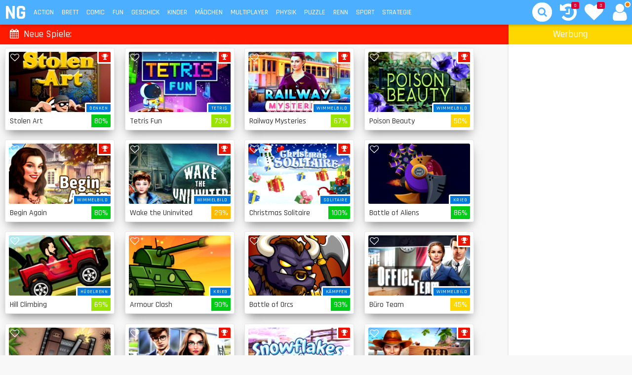

--- FILE ---
content_type: text/html; charset=UTF-8
request_url: https://www.novumgames.com/page/5/
body_size: 3865
content:
<!DOCTYPE html><html lang="de"><head><meta charset="UTF-8" /><meta name="language" content="de"><title>NovumGames.com - kostenlos online spielen ohne Anmeldung 🏆 - Seite 5</title><meta name="robots" content="noindex, follow"><link rel="prev" href="https://www.novumgames.com/page/4/"><link rel="next" href="https://www.novumgames.com/page/6/"><meta name="description" content="NovumGames.com - HTML5 Spiele kostenlos online spielen ohne Anmeldung & ohne Download! Mobile Games für PC Tablet Smartphone iPad iPhone & Handy! - Seite 5"><meta property="og:title" content="NovumGames.com - kostenlos online spielen ohne Anmeldung 🏆 - Seite 5"><meta property="og:url" content="https://www.novumgames.com/"><meta property="og:description" content="NovumGames.com - HTML5 Spiele kostenlos online spielen ohne Anmeldung & ohne Download! Mobile Games für PC Tablet Smartphone iPad iPhone & Handy!"><meta property="og:image" content="https://f1.novumgames.com/wp-content/uploads/apple-touch-icon-1.png"><meta property="og:type" content="website"><meta property="og:locale" content="de_DE"><meta property="og:site_name" content="NovumGames.com"><link media="all" href="https://f1.novumgames.com/wp-content/cache/autoptimize/css/autoptimize_4fd299a28d3c99a5ee744c06dd9e1a35.css" rel="stylesheet"> <script src="https://f1.novumgames.com/wp-content/cache/autoptimize/js/autoptimize_852e00e985766129e847a6f27bfb3182.js"></script> <link href="https://f1.novumgames.com/wp-content/themes/ng/font-awesome-4.7.0/fonts/fontawesome-webfont.woff2" rel="preload" as="font" type="font/woff2" crossorigin="anonymous"><link href="https://fonts.googleapis.com/css?family=Rajdhani:500,700&display=swap" rel="preload" as="style"><link href="https://fonts.googleapis.com/css?family=Rajdhani:500,700&display=swap" rel="stylesheet"><link rel="shortcut icon" href="https://www.novumgames.com/favicon.ico" /><meta name="viewport" content="width=device-width, initial-scale=1, maximum-scale=1"><link rel="apple-touch-icon" href="https://f1.novumgames.com/wp-content/uploads/apple-touch-icon-1.png"><meta name="apple-mobile-web-app-title" content="NovumGames"><meta name="google-site-verification" content="4nH4ovuZJuEqlDco7VJOLYF-oMsmqNIHbGx9digM3Y4" /><meta name='robots' content='max-image-preview:large' /><style id='wp-img-auto-sizes-contain-inline-css'>img:is([sizes=auto i],[sizes^="auto," i]){contain-intrinsic-size:3000px 1500px}
/*# sourceURL=wp-img-auto-sizes-contain-inline-css */</style> <script async src="https://www.googletagmanager.com/gtag/js?id=G-R35BZ93146"></script> <script>window.dataLayer = window.dataLayer || [];
  function gtag(){dataLayer.push(arguments);}
  gtag('js', new Date());
  gtag('config', 'G-R35BZ93146', {'cookie_domain': 'www.novumgames.com','anonymize_ip': true });</script> </head><body><div class="header"><div class="header_logo_mobile"><a href="/" title="NovumGames">NG</a></div><div class="header_logo"><a href="/" title="NovumGames">NOVUMGAMES</a></div><div class="cat_mobile add-active"><i class="fa fa-bars"></i></div><div class="categories"><ul id="menu-second-menu" class="menu"><li id="menu-item-237" class="menu-item menu-item-type-taxonomy menu-item-object-category menu-item-237"><a href="https://www.novumgames.com/actionspiele/">Action</a></li><li id="menu-item-32" class="menu-item menu-item-type-taxonomy menu-item-object-category menu-item-32"><a href="https://www.novumgames.com/brettspiele/">Brett</a></li><li id="menu-item-1179" class="menu-item menu-item-type-taxonomy menu-item-object-category menu-item-1179"><a href="https://www.novumgames.com/comicspiele/">Comic</a></li><li id="menu-item-33" class="menu-item menu-item-type-taxonomy menu-item-object-category menu-item-33"><a href="https://www.novumgames.com/fungames/">Fun</a></li><li id="menu-item-34" class="menu-item menu-item-type-taxonomy menu-item-object-category menu-item-34"><a href="https://www.novumgames.com/geschicklichkeitsspiele/">Geschick</a></li><li id="menu-item-35" class="menu-item menu-item-type-taxonomy menu-item-object-category menu-item-35"><a href="https://www.novumgames.com/kinderspiele/">Kinder</a></li><li id="menu-item-36" class="menu-item menu-item-type-taxonomy menu-item-object-category menu-item-36"><a href="https://www.novumgames.com/maedchenspiele/">Mädchen</a></li><li id="menu-item-37" class="menu-item menu-item-type-taxonomy menu-item-object-category menu-item-37"><a href="https://www.novumgames.com/multiplayerspiele/">Multiplayer</a></li><li id="menu-item-38" class="menu-item menu-item-type-taxonomy menu-item-object-category menu-item-38"><a href="https://www.novumgames.com/physikspiele/">Physik</a></li><li id="menu-item-39" class="menu-item menu-item-type-taxonomy menu-item-object-category menu-item-39"><a href="https://www.novumgames.com/puzzlespiele/">Puzzle</a></li><li id="menu-item-40" class="menu-item menu-item-type-taxonomy menu-item-object-category menu-item-40"><a href="https://www.novumgames.com/rennspiele/">Renn</a></li><li id="menu-item-41" class="menu-item menu-item-type-taxonomy menu-item-object-category menu-item-41"><a href="https://www.novumgames.com/sportspiele/">Sport</a></li><li id="menu-item-42" class="menu-item menu-item-type-taxonomy menu-item-object-category menu-item-42"><a href="https://www.novumgames.com/strategiespiele/">Strategie</a></li></ul></div><div class="search"><form method="get" id="searchform"  action="https://www.novumgames.com" autocomplete="off" spellcheck="false"> <input id="s" type="search" name="s"></form><div class="search_icon"><i class="fa fa-search" aria-hidden="true"></i></div></div><div class="notification"><div class="lovegames"><a href="https://www.novumgames.com/meine-lieblingsspiele/" title="Meine Lieblingsspiele" ><i class="fa fa-heart"></i></a><div class="count_lovegames"><span class="count_lovegames_span">0</span></div></div><div class="lastplayed"><a href="https://www.novumgames.com/zuletzt-gespielt/" title="Zuletzt Gespielt" ><i class="fa fa-history"></i></a><div class="count_lastplayed"><span class="count_lastplayed_span">0</span></div></div><div class="user"> <i class="fa fa-user"></i><div class="user_guest"></div></div><div class="user_info"><ul><li style="color:#ff7f00;"><i class="fa fa-user icons_notification_no"></i>Hallo <span class="username">Gast</span></li><li><a href="https://www.novumgames.com/login/"><i class="fa fa-sign-in icons_notification"></i>Login</a></li><li><a href="https://www.novumgames.com/registrieren/"><i class="fa fa-smile-o icons_notification"></i>Registrieren</a></li><li><a href="https://www.novumgames.com/passwort-vergessen/"><i class="fa fa-medkit icons_notification"></i>Passwort vergessen</a></li><li><a href="https://www.novumgames.com/zuletzt-gespielt/"><i class="fa fa-history icons_notification"></i>Zuletzt Gespielt (<span class="count_lastplayed_span"></span>)</a></li><li><a href="https://www.novumgames.com/meine-lieblingsspiele/"><i class="fa fa-heart icons_notification"></i>Meine Lieblingsspiele (<span class="count_lovegames_span"></span>)</a></li></ul></div></div></div><div class="content"><div class="content_headline"><h1><i class="fa fa-calendar icons_5px"></i> Neue Spiele:</h1></div><div class="loop-panel" id="1632"><div class="is_favgame tooltip" id="ifg_1632" title="Aus Lieblingsspiele entfernen"><i class="fa fa-heart" aria-hidden="true"></i></div><div class="is_notfavgame tooltip" id="infg_1632" title="Zu Lieblingsspiele hinzufügen"><i class="fa fa-heart-o" aria-hidden="true"></i></div><div class="highscore_game"><i class="fa fa-trophy"></i></div> <a class="loop-link" href="https://www.novumgames.com/spiel/stolen-art/"></a><div class="loop-image-wrapper"> <img class="loop-image lazyload" src="[data-uri]" data-src="https://f1.novumgames.com/wp-content/uploads/stolen-art-01-220x140.jpg" alt=""><div class="cat_desc">Denken</div></div><div class="loop-info-wrapper"><div class="loop-name">Stolen Art</div><div class="loop-rating rating_darkgreen">80%</div></div></div><div class="loop-panel" id="1630"><div class="is_favgame tooltip" id="ifg_1630" title="Aus Lieblingsspiele entfernen"><i class="fa fa-heart" aria-hidden="true"></i></div><div class="is_notfavgame tooltip" id="infg_1630" title="Zu Lieblingsspiele hinzufügen"><i class="fa fa-heart-o" aria-hidden="true"></i></div><div class="highscore_game"><i class="fa fa-trophy"></i></div> <a class="loop-link" href="https://www.novumgames.com/spiel/tetris-fun/"></a><div class="loop-image-wrapper"> <img class="loop-image lazyload" src="[data-uri]" data-src="https://f1.novumgames.com/wp-content/uploads/tetris-fun-01-220x140.jpg" alt=""><div class="cat_desc">Tetris</div></div><div class="loop-info-wrapper"><div class="loop-name">Tetris Fun</div><div class="loop-rating rating_green">73%</div></div></div><div class="loop-panel" id="1628"><div class="is_favgame tooltip" id="ifg_1628" title="Aus Lieblingsspiele entfernen"><i class="fa fa-heart" aria-hidden="true"></i></div><div class="is_notfavgame tooltip" id="infg_1628" title="Zu Lieblingsspiele hinzufügen"><i class="fa fa-heart-o" aria-hidden="true"></i></div><div class="highscore_game"><i class="fa fa-trophy"></i></div> <a class="loop-link" href="https://www.novumgames.com/spiel/railway-mysteries/"></a><div class="loop-image-wrapper"> <img class="loop-image lazyload" src="[data-uri]" data-src="https://f1.novumgames.com/wp-content/uploads/railway-mysteries-01-220x140.jpg" alt=""><div class="cat_desc">Wimmelbild</div></div><div class="loop-info-wrapper"><div class="loop-name">Railway Mysteries</div><div class="loop-rating rating_green">67%</div></div></div><div class="loop-panel" id="1626"><div class="is_favgame tooltip" id="ifg_1626" title="Aus Lieblingsspiele entfernen"><i class="fa fa-heart" aria-hidden="true"></i></div><div class="is_notfavgame tooltip" id="infg_1626" title="Zu Lieblingsspiele hinzufügen"><i class="fa fa-heart-o" aria-hidden="true"></i></div><div class="highscore_game"><i class="fa fa-trophy"></i></div> <a class="loop-link" href="https://www.novumgames.com/spiel/poison-beauty/"></a><div class="loop-image-wrapper"> <img class="loop-image lazyload" src="[data-uri]" data-src="https://f1.novumgames.com/wp-content/uploads/poison-beauty-01-220x140.png" alt=""><div class="cat_desc">Wimmelbild</div></div><div class="loop-info-wrapper"><div class="loop-name">Poison Beauty</div><div class="loop-rating rating_yellow">50%</div></div></div><div class="loop-panel" id="1624"><div class="is_favgame tooltip" id="ifg_1624" title="Aus Lieblingsspiele entfernen"><i class="fa fa-heart" aria-hidden="true"></i></div><div class="is_notfavgame tooltip" id="infg_1624" title="Zu Lieblingsspiele hinzufügen"><i class="fa fa-heart-o" aria-hidden="true"></i></div><div class="highscore_game"><i class="fa fa-trophy"></i></div> <a class="loop-link" href="https://www.novumgames.com/spiel/begin-again/"></a><div class="loop-image-wrapper"> <img class="loop-image lazyload" src="[data-uri]" data-src="https://f1.novumgames.com/wp-content/uploads/begin-again-01-220x140.png" alt=""><div class="cat_desc">Wimmelbild</div></div><div class="loop-info-wrapper"><div class="loop-name">Begin Again</div><div class="loop-rating rating_darkgreen">80%</div></div></div><div class="loop-panel" id="1622"><div class="is_favgame tooltip" id="ifg_1622" title="Aus Lieblingsspiele entfernen"><i class="fa fa-heart" aria-hidden="true"></i></div><div class="is_notfavgame tooltip" id="infg_1622" title="Zu Lieblingsspiele hinzufügen"><i class="fa fa-heart-o" aria-hidden="true"></i></div><div class="highscore_game"><i class="fa fa-trophy"></i></div> <a class="loop-link" href="https://www.novumgames.com/spiel/wake-the-uninvited/"></a><div class="loop-image-wrapper"> <img class="loop-image lazyload" src="[data-uri]" data-src="https://f1.novumgames.com/wp-content/uploads/wake-the-uninvited-01-220x140.png" alt=""><div class="cat_desc">Wimmelbild</div></div><div class="loop-info-wrapper"><div class="loop-name">Wake the Uninvited</div><div class="loop-rating rating_orange">29%</div></div></div><div class="loop-panel" id="1620"><div class="is_favgame tooltip" id="ifg_1620" title="Aus Lieblingsspiele entfernen"><i class="fa fa-heart" aria-hidden="true"></i></div><div class="is_notfavgame tooltip" id="infg_1620" title="Zu Lieblingsspiele hinzufügen"><i class="fa fa-heart-o" aria-hidden="true"></i></div><div class="highscore_game"><i class="fa fa-trophy"></i></div> <a class="loop-link" href="https://www.novumgames.com/spiel/christmas-solitaire/"></a><div class="loop-image-wrapper"> <img class="loop-image lazyload" src="[data-uri]" data-src="https://f1.novumgames.com/wp-content/uploads/christmas-solitaire-01-220x140.png" alt=""><div class="cat_desc">Solitaire</div></div><div class="loop-info-wrapper"><div class="loop-name">Christmas Solitaire</div><div class="loop-rating rating_darkgreen">100%</div></div></div><div class="loop-panel" id="1618"><div class="is_favgame tooltip" id="ifg_1618" title="Aus Lieblingsspiele entfernen"><i class="fa fa-heart" aria-hidden="true"></i></div><div class="is_notfavgame tooltip" id="infg_1618" title="Zu Lieblingsspiele hinzufügen"><i class="fa fa-heart-o" aria-hidden="true"></i></div> <a class="loop-link" href="https://www.novumgames.com/spiel/battle-of-aliens/"></a><div class="loop-image-wrapper"> <img class="loop-image lazyload" src="[data-uri]" data-src="https://f1.novumgames.com/wp-content/uploads/httpshtml5.gamemonetize.comjzf36hxzdablg98oi158hihkjqd95b9p-01-220x140.png" alt=""><div class="cat_desc">Krieg</div></div><div class="loop-info-wrapper"><div class="loop-name">Battle of Aliens</div><div class="loop-rating rating_darkgreen">86%</div></div></div><div class="loop-panel" id="1616"><div class="is_favgame tooltip" id="ifg_1616" title="Aus Lieblingsspiele entfernen"><i class="fa fa-heart" aria-hidden="true"></i></div><div class="is_notfavgame tooltip" id="infg_1616" title="Zu Lieblingsspiele hinzufügen"><i class="fa fa-heart-o" aria-hidden="true"></i></div> <a class="loop-link" href="https://www.novumgames.com/spiel/hill-climbing/"></a><div class="loop-image-wrapper"> <img class="loop-image lazyload" src="[data-uri]" data-src="https://f1.novumgames.com/wp-content/uploads/hill-climbing-01-220x140.png" alt=""><div class="cat_desc">Hügelrenn</div></div><div class="loop-info-wrapper"><div class="loop-name">Hill Climbing</div><div class="loop-rating rating_green">69%</div></div></div><div class="loop-panel" id="1614"><div class="is_favgame tooltip" id="ifg_1614" title="Aus Lieblingsspiele entfernen"><i class="fa fa-heart" aria-hidden="true"></i></div><div class="is_notfavgame tooltip" id="infg_1614" title="Zu Lieblingsspiele hinzufügen"><i class="fa fa-heart-o" aria-hidden="true"></i></div> <a class="loop-link" href="https://www.novumgames.com/spiel/armour-clash/"></a><div class="loop-image-wrapper"> <img class="loop-image lazyload" src="[data-uri]" data-src="https://f1.novumgames.com/wp-content/uploads/armour-clash-01-220x140.png" alt=""><div class="cat_desc">Krieg</div></div><div class="loop-info-wrapper"><div class="loop-name">Armour Clash</div><div class="loop-rating rating_darkgreen">90%</div></div></div><div class="loop-panel" id="1612"><div class="is_favgame tooltip" id="ifg_1612" title="Aus Lieblingsspiele entfernen"><i class="fa fa-heart" aria-hidden="true"></i></div><div class="is_notfavgame tooltip" id="infg_1612" title="Zu Lieblingsspiele hinzufügen"><i class="fa fa-heart-o" aria-hidden="true"></i></div> <a class="loop-link" href="https://www.novumgames.com/spiel/battle-of-orcs/"></a><div class="loop-image-wrapper"> <img class="loop-image lazyload" src="[data-uri]" data-src="https://f1.novumgames.com/wp-content/uploads/httpshtml5.gamemonetize.comjfsf85h2w8m5k168c0nuks2g0dx30k3j-01-220x140.png" alt=""><div class="cat_desc">Kämpfen</div></div><div class="loop-info-wrapper"><div class="loop-name">Battle of Orcs</div><div class="loop-rating rating_darkgreen">93%</div></div></div><div class="loop-panel" id="1609"><div class="is_favgame tooltip" id="ifg_1609" title="Aus Lieblingsspiele entfernen"><i class="fa fa-heart" aria-hidden="true"></i></div><div class="is_notfavgame tooltip" id="infg_1609" title="Zu Lieblingsspiele hinzufügen"><i class="fa fa-heart-o" aria-hidden="true"></i></div><div class="highscore_game"><i class="fa fa-trophy"></i></div> <a class="loop-link" href="https://www.novumgames.com/spiel/buero-team/"></a><div class="loop-image-wrapper"> <img class="loop-image lazyload" src="[data-uri]" data-src="https://f1.novumgames.com/wp-content/uploads/buero-team-01-220x140.png" alt=""><div class="cat_desc">Wimmelbild</div></div><div class="loop-info-wrapper"><div class="loop-name">Büro Team</div><div class="loop-rating rating_yellow">45%</div></div></div><div class="loop-panel" id="1603"><div class="is_favgame tooltip" id="ifg_1603" title="Aus Lieblingsspiele entfernen"><i class="fa fa-heart" aria-hidden="true"></i></div><div class="is_notfavgame tooltip" id="infg_1603" title="Zu Lieblingsspiele hinzufügen"><i class="fa fa-heart-o" aria-hidden="true"></i></div> <a class="loop-link" href="https://www.novumgames.com/spiel/armor-crush/"></a><div class="loop-image-wrapper"> <img class="loop-image lazyload" src="[data-uri]" data-src="https://f1.novumgames.com/wp-content/uploads/armor-crush-01-220x140.png" alt=""><div class="cat_desc">Kämpfen</div></div><div class="loop-info-wrapper"><div class="loop-name">Armor Crush</div><div class="loop-rating rating_green">66%</div></div></div><div class="loop-panel" id="1598"><div class="is_favgame tooltip" id="ifg_1598" title="Aus Lieblingsspiele entfernen"><i class="fa fa-heart" aria-hidden="true"></i></div><div class="is_notfavgame tooltip" id="infg_1598" title="Zu Lieblingsspiele hinzufügen"><i class="fa fa-heart-o" aria-hidden="true"></i></div><div class="highscore_game"><i class="fa fa-trophy"></i></div> <a class="loop-link" href="https://www.novumgames.com/spiel/act-of-treason/"></a><div class="loop-image-wrapper"> <img class="loop-image lazyload" src="[data-uri]" data-src="https://f1.novumgames.com/wp-content/uploads/act-of-treason-02-220x140.png" alt=""><div class="cat_desc">Wimmelbild</div></div><div class="loop-info-wrapper"><div class="loop-name">Act Of Treason</div><div class="loop-rating rating_green">68%</div></div></div><div class="loop-panel" id="1596"><div class="is_favgame tooltip" id="ifg_1596" title="Aus Lieblingsspiele entfernen"><i class="fa fa-heart" aria-hidden="true"></i></div><div class="is_notfavgame tooltip" id="infg_1596" title="Zu Lieblingsspiele hinzufügen"><i class="fa fa-heart-o" aria-hidden="true"></i></div><div class="highscore_game"><i class="fa fa-trophy"></i></div> <a class="loop-link" href="https://www.novumgames.com/spiel/snowflakes-of-love/"></a><div class="loop-image-wrapper"> <img class="loop-image lazyload" src="[data-uri]" data-src="https://f1.novumgames.com/wp-content/uploads/snowflakes-of-love-01-220x140.png" alt=""><div class="cat_desc">Wimmelbild</div></div><div class="loop-info-wrapper"><div class="loop-name">Snowflakes Of Love</div><div class="loop-rating rating_green">79%</div></div></div><div class="loop-panel" id="1593"><div class="is_favgame tooltip" id="ifg_1593" title="Aus Lieblingsspiele entfernen"><i class="fa fa-heart" aria-hidden="true"></i></div><div class="is_notfavgame tooltip" id="infg_1593" title="Zu Lieblingsspiele hinzufügen"><i class="fa fa-heart-o" aria-hidden="true"></i></div><div class="highscore_game"><i class="fa fa-trophy"></i></div> <a class="loop-link" href="https://www.novumgames.com/spiel/old-west-fest/"></a><div class="loop-image-wrapper"> <img class="loop-image lazyload" src="[data-uri]" data-src="https://f1.novumgames.com/wp-content/uploads/old-west-fest-02-220x140.png" alt=""><div class="cat_desc">Wimmelbild</div></div><div class="loop-info-wrapper"><div class="loop-name">Old West Fest</div><div class="loop-rating rating_yellow">55%</div></div></div><div class="loop-panel" id="1591"><div class="is_favgame tooltip" id="ifg_1591" title="Aus Lieblingsspiele entfernen"><i class="fa fa-heart" aria-hidden="true"></i></div><div class="is_notfavgame tooltip" id="infg_1591" title="Zu Lieblingsspiele hinzufügen"><i class="fa fa-heart-o" aria-hidden="true"></i></div><div class="highscore_game"><i class="fa fa-trophy"></i></div> <a class="loop-link" href="https://www.novumgames.com/spiel/the-lost-fleet/"></a><div class="loop-image-wrapper"> <img class="loop-image lazyload" src="[data-uri]" data-src="https://f1.novumgames.com/wp-content/uploads/the-lost-fleet-01-220x140.png" alt=""><div class="cat_desc">Wimmelbild</div></div><div class="loop-info-wrapper"><div class="loop-name">The Lost Fleet</div><div class="loop-rating rating_green">74%</div></div></div><div class="loop-panel" id="1589"><div class="is_favgame tooltip" id="ifg_1589" title="Aus Lieblingsspiele entfernen"><i class="fa fa-heart" aria-hidden="true"></i></div><div class="is_notfavgame tooltip" id="infg_1589" title="Zu Lieblingsspiele hinzufügen"><i class="fa fa-heart-o" aria-hidden="true"></i></div><div class="highscore_game"><i class="fa fa-trophy"></i></div> <a class="loop-link" href="https://www.novumgames.com/spiel/wizards-game/"></a><div class="loop-image-wrapper"> <img class="loop-image lazyload" src="[data-uri]" data-src="https://f1.novumgames.com/wp-content/uploads/wizards-game-01-220x140.png" alt=""><div class="cat_desc">Wimmelbild</div></div><div class="loop-info-wrapper"><div class="loop-name">Wizards Game</div><div class="loop-rating rating_yellow">55%</div></div></div><div class="loop-panel" id="1587"><div class="is_favgame tooltip" id="ifg_1587" title="Aus Lieblingsspiele entfernen"><i class="fa fa-heart" aria-hidden="true"></i></div><div class="is_notfavgame tooltip" id="infg_1587" title="Zu Lieblingsspiele hinzufügen"><i class="fa fa-heart-o" aria-hidden="true"></i></div><div class="highscore_game"><i class="fa fa-trophy"></i></div> <a class="loop-link" href="https://www.novumgames.com/spiel/forbidden-wish/"></a><div class="loop-image-wrapper"> <img class="loop-image lazyload" src="[data-uri]" data-src="https://f1.novumgames.com/wp-content/uploads/forbidden-wish-01-220x140.png" alt=""><div class="cat_desc">Wimmelbild</div></div><div class="loop-info-wrapper"><div class="loop-name">Forbidden Wish</div><div class="loop-rating rating_yellow">57%</div></div></div><div class="loop-panel" id="1585"><div class="is_favgame tooltip" id="ifg_1585" title="Aus Lieblingsspiele entfernen"><i class="fa fa-heart" aria-hidden="true"></i></div><div class="is_notfavgame tooltip" id="infg_1585" title="Zu Lieblingsspiele hinzufügen"><i class="fa fa-heart-o" aria-hidden="true"></i></div><div class="highscore_game"><i class="fa fa-trophy"></i></div> <a class="loop-link" href="https://www.novumgames.com/spiel/sacred-crown/"></a><div class="loop-image-wrapper"> <img class="loop-image lazyload" src="[data-uri]" data-src="https://f1.novumgames.com/wp-content/uploads/sacred-crown-01-220x140.png" alt=""><div class="cat_desc">Wimmelbild</div></div><div class="loop-info-wrapper"><div class="loop-name">Sacred Crown</div><div class="loop-rating rating_orange">32%</div></div></div><div class="loop-panel" id="1583"><div class="is_favgame tooltip" id="ifg_1583" title="Aus Lieblingsspiele entfernen"><i class="fa fa-heart" aria-hidden="true"></i></div><div class="is_notfavgame tooltip" id="infg_1583" title="Zu Lieblingsspiele hinzufügen"><i class="fa fa-heart-o" aria-hidden="true"></i></div><div class="highscore_game"><i class="fa fa-trophy"></i></div> <a class="loop-link" href="https://www.novumgames.com/spiel/bar-makeover/"></a><div class="loop-image-wrapper"> <img class="loop-image lazyload" src="[data-uri]" data-src="https://f1.novumgames.com/wp-content/uploads/bar-makeover-01-220x140.png" alt=""><div class="cat_desc">Wimmelbild</div></div><div class="loop-info-wrapper"><div class="loop-name">Bar Makeover</div><div class="loop-rating rating_green">71%</div></div></div><div class="loop-panel" id="1581"><div class="is_favgame tooltip" id="ifg_1581" title="Aus Lieblingsspiele entfernen"><i class="fa fa-heart" aria-hidden="true"></i></div><div class="is_notfavgame tooltip" id="infg_1581" title="Zu Lieblingsspiele hinzufügen"><i class="fa fa-heart-o" aria-hidden="true"></i></div><div class="highscore_game"><i class="fa fa-trophy"></i></div> <a class="loop-link" href="https://www.novumgames.com/spiel/school-cleaning/"></a><div class="loop-image-wrapper"> <img class="loop-image lazyload" src="[data-uri]" data-src="https://f1.novumgames.com/wp-content/uploads/school-cleaning-01-220x140.png" alt=""><div class="cat_desc">Wimmelbild</div></div><div class="loop-info-wrapper"><div class="loop-name">School Cleaning</div><div class="loop-rating rating_yellow">50%</div></div></div><div class="loop-panel" id="1579"><div class="is_favgame tooltip" id="ifg_1579" title="Aus Lieblingsspiele entfernen"><i class="fa fa-heart" aria-hidden="true"></i></div><div class="is_notfavgame tooltip" id="infg_1579" title="Zu Lieblingsspiele hinzufügen"><i class="fa fa-heart-o" aria-hidden="true"></i></div><div class="highscore_game"><i class="fa fa-trophy"></i></div> <a class="loop-link" href="https://www.novumgames.com/spiel/jolly-jong-2-5/"></a><div class="loop-image-wrapper"> <img class="loop-image lazyload" src="[data-uri]" data-src="https://f1.novumgames.com/wp-content/uploads/jolly-jong-2.5-01-220x140.jpg" alt=""><div class="cat_desc">Mahjong</div></div><div class="loop-info-wrapper"><div class="loop-name">Jolly Jong 2.5</div><div class="loop-rating rating_darkgreen">89%</div></div></div><div class="loop-panel" id="1577"><div class="is_favgame tooltip" id="ifg_1577" title="Aus Lieblingsspiele entfernen"><i class="fa fa-heart" aria-hidden="true"></i></div><div class="is_notfavgame tooltip" id="infg_1577" title="Zu Lieblingsspiele hinzufügen"><i class="fa fa-heart-o" aria-hidden="true"></i></div><div class="highscore_game"><i class="fa fa-trophy"></i></div> <a class="loop-link" href="https://www.novumgames.com/spiel/jolly-jong-1/"></a><div class="loop-image-wrapper"> <img class="loop-image lazyload" src="[data-uri]" data-src="https://f1.novumgames.com/wp-content/uploads/jolly-jong-1-01-220x140.jpg" alt=""><div class="cat_desc">Mahjong</div></div><div class="loop-info-wrapper"><div class="loop-name">Jolly Jong 1</div><div class="loop-rating rating_darkgreen">89%</div></div></div><div class="loop-panel" id="1575"><div class="is_favgame tooltip" id="ifg_1575" title="Aus Lieblingsspiele entfernen"><i class="fa fa-heart" aria-hidden="true"></i></div><div class="is_notfavgame tooltip" id="infg_1575" title="Zu Lieblingsspiele hinzufügen"><i class="fa fa-heart-o" aria-hidden="true"></i></div><div class="highscore_game"><i class="fa fa-trophy"></i></div> <a class="loop-link" href="https://www.novumgames.com/spiel/fruechte-mahjong/"></a><div class="loop-image-wrapper"> <img class="loop-image lazyload" src="[data-uri]" data-src="https://f1.novumgames.com/wp-content/uploads/fruechte-mahjong-01-220x140.png" alt=""><div class="cat_desc">Mahjong</div></div><div class="loop-info-wrapper"><div class="loop-name">Früchte Mahjong</div><div class="loop-rating rating_darkgreen">97%</div></div></div><div class="loop-panel" id="1573"><div class="is_favgame tooltip" id="ifg_1573" title="Aus Lieblingsspiele entfernen"><i class="fa fa-heart" aria-hidden="true"></i></div><div class="is_notfavgame tooltip" id="infg_1573" title="Zu Lieblingsspiele hinzufügen"><i class="fa fa-heart-o" aria-hidden="true"></i></div><div class="highscore_game"><i class="fa fa-trophy"></i></div> <a class="loop-link" href="https://www.novumgames.com/spiel/shell-challenge/"></a><div class="loop-image-wrapper"> <img class="loop-image lazyload" src="[data-uri]" data-src="https://f1.novumgames.com/wp-content/uploads/shell-challenge-01-220x140.jpg" alt=""><div class="cat_desc">Denken</div></div><div class="loop-info-wrapper"><div class="loop-name">Shell Challenge</div><div class="loop-rating rating_yellow">50%</div></div></div><div class="loop-panel" id="1571"><div class="is_favgame tooltip" id="ifg_1571" title="Aus Lieblingsspiele entfernen"><i class="fa fa-heart" aria-hidden="true"></i></div><div class="is_notfavgame tooltip" id="infg_1571" title="Zu Lieblingsspiele hinzufügen"><i class="fa fa-heart-o" aria-hidden="true"></i></div><div class="highscore_game"><i class="fa fa-trophy"></i></div> <a class="loop-link" href="https://www.novumgames.com/spiel/insel-zuma-2/"></a><div class="loop-image-wrapper"> <img class="loop-image lazyload" src="[data-uri]" data-src="https://f1.novumgames.com/wp-content/uploads/insel-zuma-2-01-220x140.png" alt=""><div class="cat_desc">Zuma</div></div><div class="loop-info-wrapper"><div class="loop-name">Insel Zuma 2</div><div class="loop-rating rating_darkgreen">100%</div></div></div><div class="loop-panel" id="1569"><div class="is_favgame tooltip" id="ifg_1569" title="Aus Lieblingsspiele entfernen"><i class="fa fa-heart" aria-hidden="true"></i></div><div class="is_notfavgame tooltip" id="infg_1569" title="Zu Lieblingsspiele hinzufügen"><i class="fa fa-heart-o" aria-hidden="true"></i></div><div class="highscore_game"><i class="fa fa-trophy"></i></div> <a class="loop-link" href="https://www.novumgames.com/spiel/jolly-jong-2/"></a><div class="loop-image-wrapper"> <img class="loop-image lazyload" src="[data-uri]" data-src="https://f1.novumgames.com/wp-content/uploads/jolly-jong-2-01-220x140.jpg" alt=""><div class="cat_desc">Mahjong</div></div><div class="loop-info-wrapper"><div class="loop-name">Jolly Jong 2</div><div class="loop-rating rating_green">75%</div></div></div><div class="loop-panel" id="1567"><div class="is_favgame tooltip" id="ifg_1567" title="Aus Lieblingsspiele entfernen"><i class="fa fa-heart" aria-hidden="true"></i></div><div class="is_notfavgame tooltip" id="infg_1567" title="Zu Lieblingsspiele hinzufügen"><i class="fa fa-heart-o" aria-hidden="true"></i></div><div class="highscore_game"><i class="fa fa-trophy"></i></div> <a class="loop-link" href="https://www.novumgames.com/spiel/aegypten-bubble-shooter/"></a><div class="loop-image-wrapper"> <img class="loop-image lazyload" src="[data-uri]" data-src="https://f1.novumgames.com/wp-content/uploads/Ägypten-bubble-shooter-01-220x140.jpg" alt=""><div class="cat_desc">Bubble Shooter</div></div><div class="loop-info-wrapper"><div class="loop-name">Ägypten Bubble Shooter</div><div class="loop-rating rating_yellow">53%</div></div></div><div class="loop-panel" id="1565"><div class="is_favgame tooltip" id="ifg_1565" title="Aus Lieblingsspiele entfernen"><i class="fa fa-heart" aria-hidden="true"></i></div><div class="is_notfavgame tooltip" id="infg_1565" title="Zu Lieblingsspiele hinzufügen"><i class="fa fa-heart-o" aria-hidden="true"></i></div><div class="highscore_game"><i class="fa fa-trophy"></i></div> <a class="loop-link" href="https://www.novumgames.com/spiel/jolly-jong-journey/"></a><div class="loop-image-wrapper"> <img class="loop-image lazyload" src="[data-uri]" data-src="https://f1.novumgames.com/wp-content/uploads/jolly-jong-journey-01-220x140.jpg" alt=""><div class="cat_desc">Mahjong</div></div><div class="loop-info-wrapper"><div class="loop-name">Jolly Jong Journey</div><div class="loop-rating rating_darkgreen">80%</div></div></div></div><div class="clear"></div><div class="navigation"><ul><li><a href="https://www.novumgames.com/page/4/" ><i class="fa fa-chevron-circle-left"></i></a></li><li><a href="https://www.novumgames.com/">1</a></li><li>...</li><li><a href="https://www.novumgames.com/page/3/">3</a></li><li><a href="https://www.novumgames.com/page/4/">4</a></li><li class="active"><a href="https://www.novumgames.com/page/5/">5</a></li><li><a href="https://www.novumgames.com/page/6/">6</a></li><li><a href="https://www.novumgames.com/page/7/">7</a></li><li>...</li><li><a href="https://www.novumgames.com/page/25/">25</a></li><li><a href="https://www.novumgames.com/page/6/" ><i class="fa fa-chevron-circle-right"></i></a></li></ul></div></div><div class="clear"></div><div class="sidebar-right"><div class="sidebar_block"><h3>Werbung</h3><div class="sidebar_ad"></div></div></div><div class="footer"><div class="streetview"><i class="fa fa-street-view" aria-hidden="true"></i></div><div class="breadcrumb"><ul id="breadcrumbs" class="breadcrumbs"><li class="item-home"><a class="bread-link bread-home" href="https://www.novumgames.com" title="Home">Home</a></li></ul></div></div> <script type="speculationrules">{"prefetch":[{"source":"document","where":{"and":[{"href_matches":"/*"},{"not":{"href_matches":["/wp-*.php","/wp-admin/*","/wp-content/uploads/*","/wp-content/*","/wp-content/plugins/*","/wp-content/themes/ng/*","/*\\?(.+)"]}},{"not":{"selector_matches":"a[rel~=\"nofollow\"]"}},{"not":{"selector_matches":".no-prefetch, .no-prefetch a"}}]},"eagerness":"conservative"}]}</script> <script>playername();
    post_id(0);</script> </body></html> 
<!-- Dynamic page generated in 0.028 seconds. -->
<!-- Cached page generated by WP-Super-Cache on 2026-01-22 05:54:01 -->

<!-- super cache -->

--- FILE ---
content_type: text/html; charset=UTF-8
request_url: https://www.novumgames.com/wp-content/themes/ng/ajax.php
body_size: -427
content:
{"playername":"Gast_1036439"}